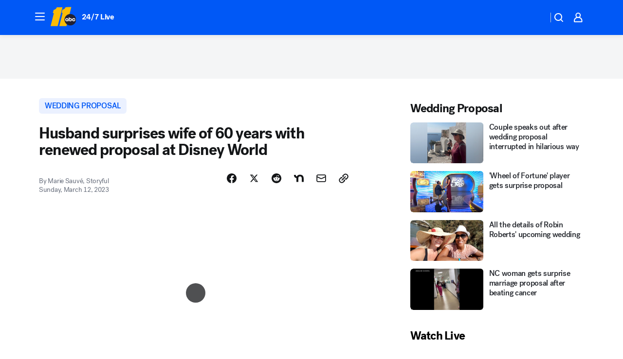

--- FILE ---
content_type: application/javascript
request_url: https://assets-cdn.abcotvs.net/abcotv/31576ceb6c41-release-01-21-2026.6/client/abcotv/_manifest.js
body_size: 2065
content:
window.__MANIFEST__={404:["css/7283-b8e957cb.css","css/101-bfc7ae90.css","css/404-9a7d2810.css","507-c7ed365d.js","502-c12b28bb.js","3167-3be5aec3.js","7941-7990394c.js","7283-f183b0f8.js","404-080976a7.js"],amp:["css/8838-919ca691.css","css/7283-b8e957cb.css","css/265-38d87aad.css","css/amp-f023fb51.css","507-c7ed365d.js","502-c12b28bb.js","2561-2bebf93f.js","8494-c13544f0.js","1361-6dff86b9.js","5314-a0b3339d.js","7419-3e61ba54.js","3167-3be5aec3.js","7941-7990394c.js","7283-f183b0f8.js","8814-1b0f7fe4.js","6613-aac0073e.js","amp-d04d1839.js"],apps:["css/apps-4037584b.css","507-c7ed365d.js","apps-c5ae7218.js"],archive:["css/7283-b8e957cb.css","css/265-38d87aad.css","css/archive-96562b57.css","507-c7ed365d.js","502-c12b28bb.js","2561-2bebf93f.js","3167-3be5aec3.js","7941-7990394c.js","7283-f183b0f8.js","archive-bf4a39c8.js"],article:["css/4037-607b0835.css","css/article-caff8567.css","507-c7ed365d.js","502-c12b28bb.js","2561-2bebf93f.js","8494-c13544f0.js","4037-0a28bbfa.js","5314-a0b3339d.js","9109-97b083c7.js","3167-3be5aec3.js","7941-7990394c.js","197-d255b11c.js","article-64132454.js"],audio:["3692-704273fc.js","audio-5867571f.js"],category:["css/7283-b8e957cb.css","css/1448-050f1822.css","css/category-e1991bb5.css","507-c7ed365d.js","502-c12b28bb.js","3167-3be5aec3.js","7941-7990394c.js","7283-f183b0f8.js","8814-1b0f7fe4.js","1448-2aac00e4.js","category-259f16dc.js"],feature:["507-c7ed365d.js","feature-00dfaa42.js"],feed:["feed-b9a86a66.js"],home:["css/4037-607b0835.css","css/home-17cd4fed.css","507-c7ed365d.js","502-c12b28bb.js","2561-2bebf93f.js","8494-c13544f0.js","4037-0a28bbfa.js","8317-87b2f9ed.js","717-6dc10bca.js","3167-3be5aec3.js","8561-ef2ea49e.js","home-37d4cbeb.js"],liveBlog:["css/4037-607b0835.css","css/1058-c22ddca8.css","css/liveBlog-4aff59da.css","507-c7ed365d.js","502-c12b28bb.js","2561-2bebf93f.js","8494-c13544f0.js","4037-0a28bbfa.js","8317-87b2f9ed.js","1361-6dff86b9.js","8115-0ce0b856.js","9156-a35e6727.js","6656-b4b94e76.js","3167-3be5aec3.js","8561-ef2ea49e.js","1058-42fc71e2.js","liveBlog-22540376.js"],newsFeed:["css/7283-b8e957cb.css","css/newsFeed-5341b6c0.css","507-c7ed365d.js","502-c12b28bb.js","3167-3be5aec3.js","7941-7990394c.js","7283-f183b0f8.js","newsFeed-b49398fb.js"],partnerTracking:["507-c7ed365d.js","partnerTracking-c4764178.js"],photos:["css/7283-b8e957cb.css","css/photos-c0a5e23b.css","507-c7ed365d.js","502-c12b28bb.js","3167-3be5aec3.js","7941-7990394c.js","7283-f183b0f8.js","photos-72355132.js"],"prism-story":["css/4037-607b0835.css","css/1058-c22ddca8.css","css/prism-story-104d8b6f.css","507-c7ed365d.js","502-c12b28bb.js","2561-2bebf93f.js","8494-c13544f0.js","4037-0a28bbfa.js","8317-87b2f9ed.js","1361-6dff86b9.js","8115-0ce0b856.js","9156-a35e6727.js","1837-08f5fc38.js","3167-3be5aec3.js","8561-ef2ea49e.js","1058-42fc71e2.js","prism-story-1615e687.js"],promotions:["css/7283-b8e957cb.css","css/promotions-c0a5e23b.css","507-c7ed365d.js","502-c12b28bb.js","3167-3be5aec3.js","7941-7990394c.js","7283-f183b0f8.js","promotions-0b83e7de.js"],sandbox:["sandbox-2219f376.js"],search:["css/search-df8ecb0b.css","507-c7ed365d.js","search-6a7eba21.js"],story:["css/8838-919ca691.css","css/7283-b8e957cb.css","css/265-38d87aad.css","css/story-e745fe5b.css","507-c7ed365d.js","502-c12b28bb.js","2561-2bebf93f.js","8494-c13544f0.js","5314-a0b3339d.js","3167-3be5aec3.js","7941-7990394c.js","7283-f183b0f8.js","8814-1b0f7fe4.js","6613-aac0073e.js","story-cc8e2a99.js"],team:["css/7283-b8e957cb.css","css/team-02be4a25.css","507-c7ed365d.js","502-c12b28bb.js","3167-3be5aec3.js","7941-7990394c.js","7283-f183b0f8.js","team-94ac9b6c.js"],traffic:["css/7283-b8e957cb.css","css/traffic-ee09a561.css","507-c7ed365d.js","502-c12b28bb.js","3167-3be5aec3.js","7941-7990394c.js","7283-f183b0f8.js","traffic-eafad4fa.js"],tvListings:["css/7283-b8e957cb.css","css/tvListings-089b31d6.css","507-c7ed365d.js","502-c12b28bb.js","3167-3be5aec3.js","7941-7990394c.js","7283-f183b0f8.js","tvListings-9c57ecd4.js"],update:["css/update-8cf8c47f.css","507-c7ed365d.js","update-296f070e.js"],vanity:["css/4037-607b0835.css","css/7283-b8e957cb.css","css/1058-c22ddca8.css","css/1448-050f1822.css","507-c7ed365d.js","502-c12b28bb.js","2561-2bebf93f.js","8494-c13544f0.js","4037-0a28bbfa.js","8317-87b2f9ed.js","1361-6dff86b9.js","8115-0ce0b856.js","9156-a35e6727.js","3167-3be5aec3.js","7941-7990394c.js","7283-f183b0f8.js","8814-1b0f7fe4.js","8561-ef2ea49e.js","1058-42fc71e2.js","1448-2aac00e4.js","vanity-801752d0.js"],videoEmbed:["css/1693-ef3a6975.css","507-c7ed365d.js","502-c12b28bb.js","3167-3be5aec3.js","7941-7990394c.js","videoEmbed-0867f801.js"],videoValidator:["css/1693-ef3a6975.css","css/videoValidator-61d570c6.css","507-c7ed365d.js","502-c12b28bb.js","3167-3be5aec3.js","7941-7990394c.js","videoValidator-a1410872.js"],weather:["css/7283-b8e957cb.css","css/7592-56beda14.css","css/weather-95fc8218.css","507-c7ed365d.js","502-c12b28bb.js","3167-3be5aec3.js","7941-7990394c.js","7283-f183b0f8.js","8814-1b0f7fe4.js","7635-ea7b3b96.js","2740-f2536b2a.js","weather-aa241fbd.js"],watch:["css/7283-b8e957cb.css","css/watch-3a6aa7f6.css","507-c7ed365d.js","502-c12b28bb.js","3167-3be5aec3.js","7941-7990394c.js","7283-f183b0f8.js","watch-724362fb.js"],"apps.support":["css/apps.support-7db12041.css","507-c7ed365d.js","197-d255b11c.js","apps.support-ed7e232d.js"],"audio.google":["3692-704273fc.js","audio.google-d7d7706e.js"],"community.calendar":["css/7283-b8e957cb.css","css/community.calendar-a573fe70.css","507-c7ed365d.js","502-c12b28bb.js","3167-3be5aec3.js","7941-7990394c.js","7283-f183b0f8.js","community.calendar-484aecbb.js"],"community.schoolclosings":["css/7283-b8e957cb.css","css/community.schoolclosings-1d52ca4e.css","507-c7ed365d.js","502-c12b28bb.js","3167-3be5aec3.js","7941-7990394c.js","7283-f183b0f8.js","community.schoolclosings-465c240b.js"],"community.submitevent":["css/7283-b8e957cb.css","css/community.submitevent-b4d5193d.css","507-c7ed365d.js","502-c12b28bb.js","3167-3be5aec3.js","7941-7990394c.js","7283-f183b0f8.js","community.submitevent-1cf6cb9f.js"],"elections.local":["css/1531-bed1244e.css","css/7283-b8e957cb.css","css/elections.local-5b489f5e.css","507-c7ed365d.js","502-c12b28bb.js","8115-0ce0b856.js","1531-64f2f1f1.js","2156-32061d77.js","3167-3be5aec3.js","7941-7990394c.js","7283-f183b0f8.js","elections.local-60912e8f.js"],"elections.national":["css/elections.national-2afa8c4b.css","507-c7ed365d.js","elections.national-402dd60c.js"],"elections.races-tool":["css/elections.races-tool-db2f8b7b.css","elections.races-tool-0b069573.js"],"elections.universalElection":["css/elections.universalElection-0c238d71.css","elections.universalElection-c66c5d96.js"],"elections.widgets":["css/1531-bed1244e.css","css/elections.widgets-d3d03719.css","1531-64f2f1f1.js","elections.widgets-8cf18e7c.js"],"extras.reporttypo":["css/7283-b8e957cb.css","css/extras.reporttypo-cec33d37.css","507-c7ed365d.js","502-c12b28bb.js","3167-3be5aec3.js","7941-7990394c.js","7283-f183b0f8.js","197-d255b11c.js","extras.reporttypo-59824402.js"],"feed.category":["1195-4ee6bb62.js","feed.category-0224fe14.js"],"feed.cnn":["3656-33cc635f.js","feed.cnn-5658f150.js"],"feed.editorial":["1195-4ee6bb62.js","feed.editorial-ee3a394a.js"],"feed.fbAd":["507-c7ed365d.js","feed.fbAd-b16f1ab3.js"],"feed.fbFeed":["3656-33cc635f.js","feed.fbFeed-2d905bed.js"],"feed.rss":["1195-4ee6bb62.js","feed.rss-c75c3e73.js"],"feed.tag":["1195-4ee6bb62.js","feed.tag-e41f12be.js"],"feed.yahoo":["3656-33cc635f.js","feed.yahoo-0c7c1f92.js"],"newsletter.editorial":["newsletter.editorial-5456c231.js"],"newsletter.editorialBody":["newsletter.editorialBody-f986d220.js"],"newsletter.headlines":["newsletter.headlines-105a8a13.js"],"newsletter.headlinesMore":["newsletter.headlinesMore-0165347f.js"],"newsletter.headlinesTop":["newsletter.headlinesTop-d90dcc9e.js"],"newsletter.headlinesTopMore":["newsletter.headlinesTopMore-3c909dc6.js"],"newsletter.newsletterFooter":["newsletter.newsletterFooter-0765d1b0.js"],"newsletter.newsletterHeader":["newsletter.newsletterHeader-04449a95.js"],"newsletter.promo":["newsletter.promo-9952bfcd.js"],"newsletter.promoAdditionalContent":["newsletter.promoAdditionalContent-f785b4f3.js"],"newsletter.promoTop":["newsletter.promoTop-3b9b8eb1.js"],"newsletter.signup":["css/newsletter.signup-07165f6f.css","8814-1b0f7fe4.js","newsletter.signup-5f8b2abe.js"],"newsletter.topStoryHeadline":["197-d255b11c.js","newsletter.topStoryHeadline-cfc3a521.js"],"newsletter.weather":["newsletter.weather-e457b7bb.js"],"newsletter.weatherMaps":["newsletter.weatherMaps-d115056b.js"],"newsletter.weatherTop":["newsletter.weatherTop-4b0236cb.js"],"partners.megaphone":["197-d255b11c.js","partners.megaphone-2142c2ee.js"],"sandbox.ads":["sandbox.ads-02786d59.js"],"sandbox.analytics":["sandbox.analytics-a0d554e6.js"],"sandbox.featuredmedia":["css/sandbox.featuredmedia-ef3a6975.css","507-c7ed365d.js","502-c12b28bb.js","3167-3be5aec3.js","7941-7990394c.js","sandbox.featuredmedia-146129b3.js"],"sandbox.redirect":["sandbox.redirect-33db4b17.js"],"team.bio":["css/7283-b8e957cb.css","css/101-bfc7ae90.css","css/team.bio-e96387c6.css","507-c7ed365d.js","502-c12b28bb.js","3167-3be5aec3.js","7941-7990394c.js","7283-f183b0f8.js","8814-1b0f7fe4.js","team.bio-ea855d01.js"],"weather.alerts":["css/7283-b8e957cb.css","css/weather.alerts-b3482aa8.css","507-c7ed365d.js","502-c12b28bb.js","3167-3be5aec3.js","7941-7990394c.js","7283-f183b0f8.js","weather.alerts-c7a4975a.js"],"weather.cams":["css/7283-b8e957cb.css","css/7592-56beda14.css","css/weather.cams-e4cfa43b.css","507-c7ed365d.js","502-c12b28bb.js","3167-3be5aec3.js","7941-7990394c.js","7283-f183b0f8.js","7635-ea7b3b96.js","weather.cams-0497a32f.js"],"weather.doppler":["css/7283-b8e957cb.css","css/7592-56beda14.css","css/weather.doppler-e4cfa43b.css","507-c7ed365d.js","502-c12b28bb.js","3167-3be5aec3.js","7941-7990394c.js","7283-f183b0f8.js","7635-ea7b3b96.js","weather.doppler-b60bf953.js"],"weather.location":["css/7592-56beda14.css","css/weather.location-1d053d07.css","507-c7ed365d.js","502-c12b28bb.js","3167-3be5aec3.js","7941-7990394c.js","2740-f2536b2a.js","weather.location-67f41920.js"],abcotv:["css/fusion-054faf66.css","css/7987-3f6c1b98.css","css/abcotv-fecb128a.css","runtime-23a23e9c.js","7987-9ff8c266.js","abcotv-ce2739af.js"]};